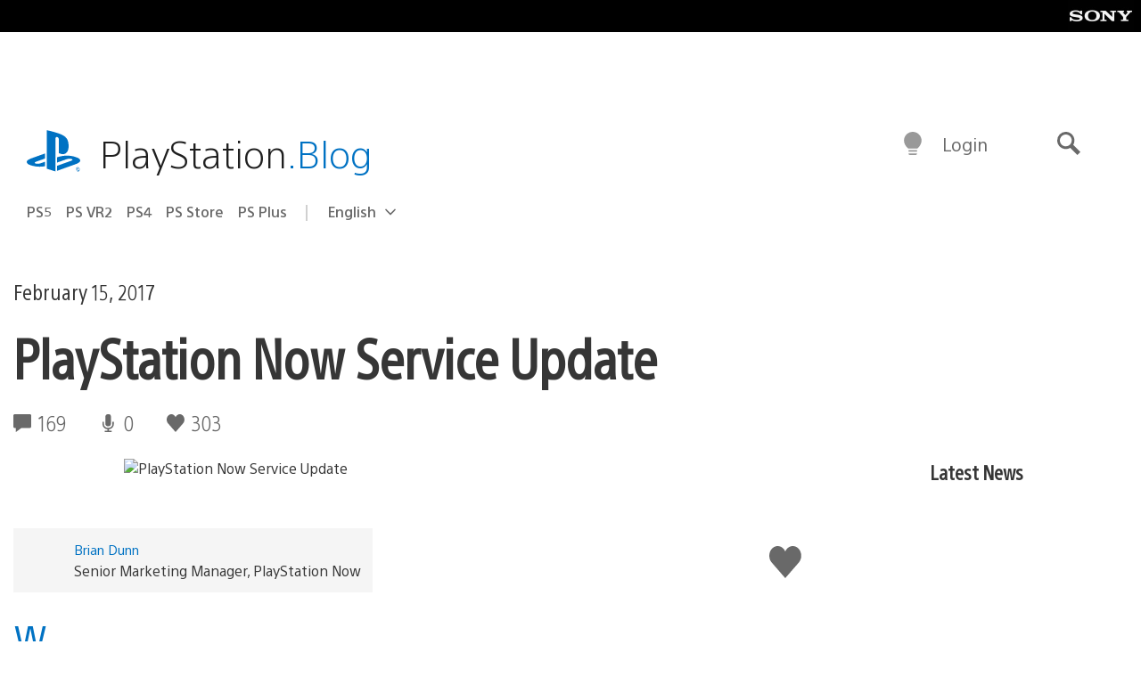

--- FILE ---
content_type: application/x-javascript;charset=utf-8
request_url: https://smetrics.aem.playstation.com/id?d_visid_ver=5.5.0&d_fieldgroup=A&mcorgid=BD260C0F53C9733E0A490D45%40AdobeOrg&mid=03288487748652625112636216608698194583&ts=1769732488243
body_size: -40
content:
{"mid":"03288487748652625112636216608698194583"}